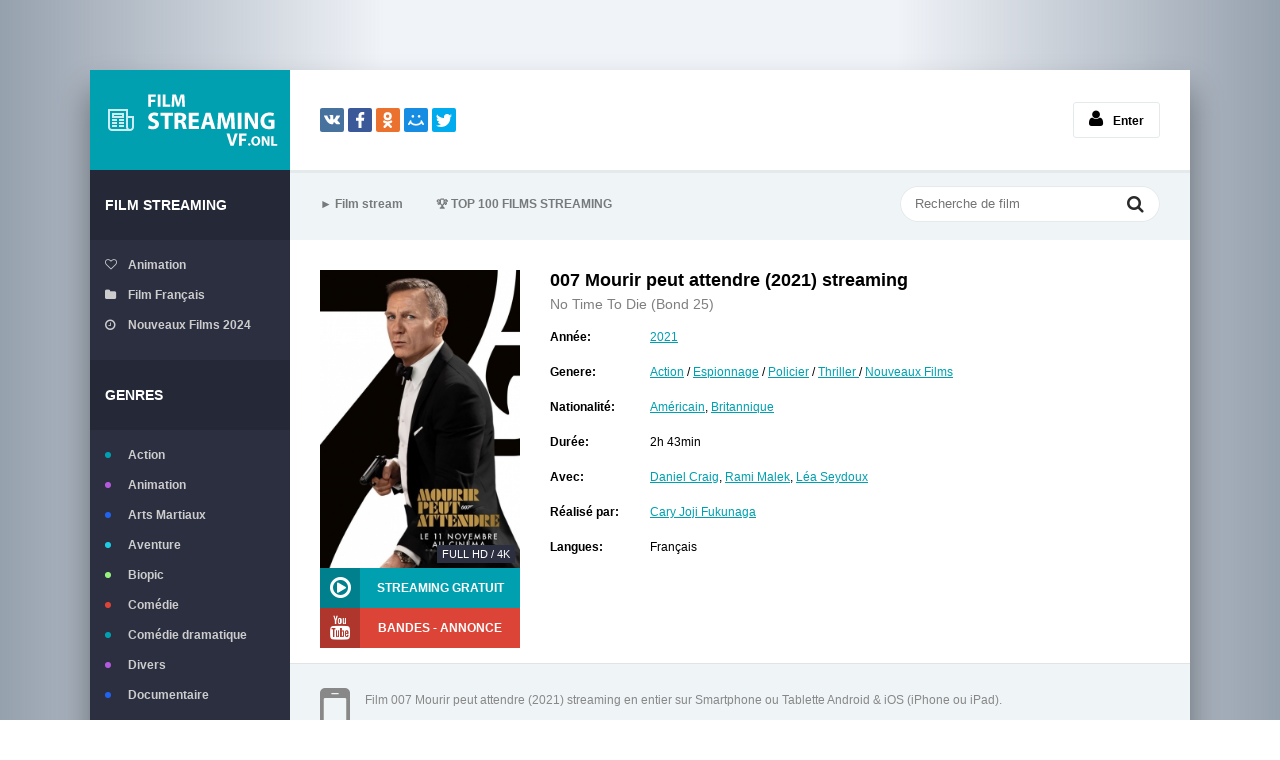

--- FILE ---
content_type: text/html; charset=utf-8
request_url: https://filmstreamingvf.live/709-no-time-to-die-2021.html
body_size: 7775
content:
<!DOCTYPE html>
<html lang="fr-FR">
<head>
	<meta charset="utf-8">
<title>007 Mourir peut attendre streaming VF 2021 Complet et Gratuit en 4K</title>
<meta name="description" content="Film 007 - No Time To Die streaming gratuit en ligne version française  en Full HD 1080p, UHD 4K.Regarder Mourir peut attendre 2021 streaming en entier films sans limite version VostFR, VF.">
<meta name="keywords" content="Mourir peut attendre 2021 streaming, No Time To Die streaming VF, Mourir peut attendre streaming">
<meta name="generator" content="DataLife Engine (http://dle-news.ru)">
<meta property="og:site_name" content="Voir Film Streaming VF 2025 Complet et Gratuit en 4K">
<meta property="og:type" content="article">
<meta property="og:title" content="007  Mourir peut attendre (2021)">
<meta property="og:url" content="https://filmstreamingvf.live/709-no-time-to-die-2021.html">
<meta property="og:image" content="https://filmstreamingvf.live/uploads/posts/2021-07/1625242102_mourir_peut_attendre.jpg">
<meta property="og:description" content="Nouvel opus de la saga mettant en vedette James Bond - Bond 25, le célèbre espion britannique du MI6 créé par l'écrivain Ian Fleming. Pour ce 25ème film de la franchise, Daniel Craig (La Chance du Logan, Spectre) revient dans la peau de l'agent 007. Cary Joji Fukunaga (Maniac, True Detective) est">
<link rel="search" type="application/opensearchdescription+xml" href="https://filmstreamingvf.live/index.php?do=opensearch" title="Voir Film Streaming VF 2025 Complet et Gratuit en 4K">
<link rel="canonical" href="https://filmstreamingvf.live/709-no-time-to-die-2021.html">
<link rel="alternate" type="application/rss+xml" title="Voir Film Streaming VF 2025 Complet et Gratuit en 4K" href="https://filmstreamingvf.live/rss.xml">
	 <meta name="viewport" content="width=device-width, initial-scale=1.0" />
	  <link rel="shortcut icon" href="/templates/filmstreamingvf/images/favicon.png" />
	  <link href="/templates/filmstreamingvf/style/styles.css" type="text/css" rel="stylesheet" />
	  <link href="/templates/filmstreamingvf/style/engine.css" type="text/css" rel="stylesheet" />
	  <!--[if lt IE 9]><script src="//html5shiv.googlecode.com/svn/trunk/html5.js"></script><![endif]-->
    
    <meta name="google-site-verification" content="bEW9LMPhzcGEYsW5D_gJ3502JQjJhyjFRwiZGG_9bC4" />
                    <meta name="msvalidate.01" content="7809A795F93437A396AE4D2A9AE05356" />
    
    <meta name="google-site-verification" content="dvMTDFIb9NyKleZnHDBzv8cwnahxjUyjf1UDABW5BPE" />
    <meta name="google-site-verification" content="l5WKI7Cx0G2lTxeqQkJlX9RTfloLpyt-Hh1fD3IsUmc" />
    <meta name="google-site-verification" content="75fTXMyJlYHofQ250CS9eFMLtzOSwlFuqoRlcpD3wMY" />
    <meta name="google-site-verification" content="CIv2tp2ZokfS7GbUO8xk-GCFG0CXK7EgB3TmaJzaHIk" />
    
         <script src="//filmstreamingvf.live/playerjs6.js" type="text/javascript"></script>
  

</head>

<body>

<div class="wrap">

	<div class="block center">
	
		<header class="header clearfix">
			<a href="/" class="logotype" title="Film streaming VF">filmstreamingvf.live</a>
			<div class="yx-share">
				<div class="ya-share2" data-services="vkontakte,facebook,odnoklassniki,moimir,twitter" data-counter=""></div>
			</div>
			<!--noindex-->


		<ul class="h-login">
			
			<li><a href="#" class="l-show icon-l"><span class="fa fa-user"></span>Enter</a></li>
		</ul>
		<div class="l-over"></div>
			<div class="l-box">
				<form method="post">
					<input type="text" name="login_name" id="login_name" placeholder="login"/>
					<input type="password" name="login_password" id="login_password" placeholder="password" />
					<div class="l-btm clearfix">
						
							
							
							
						
						<button onclick="submit();" type="submit" title="Вход">Enter</button>
					</div>
					<input name="login" type="hidden" id="login" value="submit" />
				</form>
			</div>

<!--/noindex-->
		</header>
		
		<!-- END HEADER -->
		
		<div class="cols fx-row">
		
			<aside class="side">
			
				<div class="side-box to-mob">
					<div class="side-bt">Film Streaming</div>
					<ul class="side-bc side-folders">
						<li><a href="/animation/"><span class="fa fa-heart-o"></span>Animation</a></li>
						<li><a href="/xfsearch/country/Français/"><span class="fa fa-folder"></span>Film Français</a></li>
						<li><a href="/nouveaux-films/"><span class="fa fa-clock-o"></span>Nouveaux Films 2024</a></li>
                        	
					</ul>
				</div>
				
				<nav class="side-box to-mob">
					<div class="side-bt">Genres</div>
					<ul class="side-bc side-nav">
						<li class="default"><a href="/action/">Action</a></li>
						<li class="violet"><a href="/animation/">Animation</a></li>
						<li class="blue"><a href="/arts-martiaux/">Arts Martiaux</a></li>
						<li class="blue1"><a href="/aventure/">Aventure</a></li>
						<li class="green"><a href="/biopic/"> Biopic</a></li>
						<li class="red"><a href="/comedie/">Comédie</a></li>
                        <li class="default"><a href="/comedie-dramatique/"> Comédie dramatique</a></li>
						<li class="violet"><a href="/divers/"> Divers</a></li>
						<li class="blue"><a href="/documentaire/"> Documentaire</a></li>
						<li class="blue1"><a href="/drame/"> Drame</a></li>
						<li class="green"><a href="/epouvante-horreur/">Epouvante-horreur</a></li>
						<li class="red"><a href="/erotique/"> Erotique</a></li>
                        <li class="default"><a href="/espionnage/">  Espionnage</a></li>
						<li class="violet"><a href="/famille/">  Famille</a></li>
						<li class="blue"><a href="/fantastique/">  Fantastique</a></li>
						<li class="blue1"><a href="/guerre/">Guerre</a></li>
						<li class="green"><a href="/historique/">Historique</a></li>
						<li class="red"><a href="/musical/">Musical</a></li>
                        <li class="default"><a href="/policier/">Policier</a></li>
						<li class="violet"><a href="/romance/">Romance</a></li>
						<li class="blue"><a href="/science-fiction/">Science fiction</a></li>
						<li class="blue1"> <a href="/thriller/"> Thriller</a></li>
						<li class="green"><a href="/western/">Western</a></li>
                        
                        
                         <li class="default"><a href="/fullstream.html">  	FullStream</a></li>
						<li class="violet"><a href="/skstream.html">  	SkStream</a></li>
						<li class="blue"><a href="/sokrostream.html">  SokroStream</a></li>
						<li class="blue1"><a href="/filmzenstream.html">FilmZenStream</a></li>
						<li class="green"><a href="/zonestream.html">	Zonestream</a></li>
						<li class="red"><a href="/zone-telechargement.html">	Zone Telechargement</a></li>
                        <li class="default"><a href="/papystreaming.html">PapyStreaming</a></li>
						<li class="violet"><a href="/french-stream.html">French Stream</a></li>
						<li class="blue"><a href="/dpstream.html">DPstream</a></li>
						<li class="blue1"> <a href="/libertyland.html"> LibertyLand</a></li>
                        
                                  <li class="default"><a href="/filmstoon.html">FILMSTOON</a></li>
						<li class="violet"><a href="/wiflix.html">WIFLIX</a></li>
						<li class="blue"><a href="/cinemay.html">Cinemay</a></li>
						<li class="blue1"> <a href="/cocostream.html"> 	COCOSTREAM</a></li>
									<li class="violet"><a href="/yapeol.html">	YAPEOL</a></li>
                        
                          
                
                
                 
                 
                
                   
                 
                
                
                   
						
					</ul>
				</nav>
				
				<a class="random-link icon-l" href="https://filmstreamingvf.live/3772-a-linterieur-2023.html">
	<span class="fa fa-random"></span> Film aléatoire
</a>
				
                 <br> <center> <noindex>	   <a href="/cas.php"  rel="nofollow"  target="_blank"  ><img src="/droite.gif"></a>
                </noindex></center>
			</aside>
			
            
            
			<!-- END SIDE -->
			
			<div class="cont">
			
				<div class="topline fx-row fx-middle">
					<ul class="tl-menu clearfix to-mob">
						<li><a href="/">► Film stream</a></li>
						<li><a href="/top-100.html"><span>🏆</span>         TOP 100 FILMS STREAMING</a></li>
					</ul>
					<div class="btn-menu"><span class="fa fa-bars"></span></div>
					<div class="search-box">
						<form id="quicksearch" method="post">
							<input type="hidden" name="do" value="search" />
							<input type="hidden" name="subaction" value="search" />
							<div class="search-field">
								<input id="story" name="story" placeholder="Recherche de film" type="text" />
								<button type="submit" title="Recherche"><span class="fa fa-search"></span></button>
							</div>
						</form>
					</div>
				</div>
				
				<!-- END TOPLINE -->
				
				<main class="main">
					
					
					
					
					<div class="clearfix">
						<div id='dle-content'><article class="full ignore-select">
	
		<div class="fcols clearfix">
		
			<div class="fleft">
				<div class="fposter img-wide">
					<img src="/uploads/posts/2021-07/medium/1625242102_mourir_peut_attendre.jpg" alt="007  Mourir peut attendre (2021)" />
					
					<div class="th-qual">Full HD / 4K</div>
					
				</div>
				<div class="fbtns clearfix icon-l">
					<div class="to-view"><span class="fa fa-play-circle-o"></span> STREAMING GRATUIT</div>
					<div class="to-trailer" title="Bandes-annonces 007  Mourir peut attendre (2021)"><span class="fa fa-youtube"></span> BANDES - ANNONCE</div>
				</div>
			</div>
			
			<div class="fright">
				<div class="fheader" id="fheader">
					<h1>007  Mourir peut attendre (2021) streaming </h1>
					<div class="foriginal">No Time To Die (Bond 25) </div>
				</div>
				<ul class="finfo" id="finfo">
					<li><span>Année:</span> <a href="https://filmstreamingvf.live/xfsearch/year/2021/">2021</a> </li>
					<li class="vis"><span>Genere:</span> <a href="https://filmstreamingvf.live/action/">Action</a> / <a href="https://filmstreamingvf.live/espionnage/">Espionnage</a> / <a href="https://filmstreamingvf.live/policier/">Policier</a> / <a href="https://filmstreamingvf.live/thriller/">Thriller </a> / <a href="https://filmstreamingvf.live/nouveaux-films/">Nouveaux Films </a> </li> 
					<li class="vis"><span>Nationalité:</span>  <a href="https://filmstreamingvf.live/xfsearch/country/Am%C3%A9ricain/">Américain</a>, <a href="https://filmstreamingvf.live/xfsearch/country/Britannique/">Britannique</a> </li>
					<li><span>Durée:</span> 2h 43min</li>
					<li><span>Avec:</span><a href="https://filmstreamingvf.live/xfsearch/actors/Daniel%20Craig/">Daniel Craig</a>, <a href="https://filmstreamingvf.live/xfsearch/actors/Rami%20Malek/">Rami Malek</a>, <a href="https://filmstreamingvf.live/xfsearch/actors/L%C3%A9a%20Seydoux/">Léa Seydoux</a> </li>
					<li class="vis"><span>Réalisé par:</span> <a href="https://filmstreamingvf.live/xfsearch/director/Cary%20Joji%20Fukunaga/">Cary Joji Fukunaga</a></li>
                    	<li><span>Langues:</span>Français </li>
				
				</ul>
			</div>
			
		</div>
		
		<!-- END FCOLS -->
		
		 <div class="sub-text clearfix sub2">
			<span class="fa fa-mobile"></span>
			<br>Film 007  Mourir peut attendre (2021) streaming en entier  sur Smartphone ou Tablette Android & iOS (iPhone ou iPad). 
           <br><br>  No Time To Die (Bond 25) streaming VF sur  Smart TV et PC en  HD 720p, Full HD 1080p, Ultra HD 4K  gratuitement.
		</div> 
		
		<div class="fdesc full-text clearfix" id="fdesc">
		<div class="fsubtitle">SYNOPSIS ET DÉTAILS - 007  Mourir peut attendre (2021)</div>
			Nouvel opus de la saga mettant en vedette James Bond - Bond 25, le célèbre espion britannique du MI6 créé par l'écrivain Ian Fleming. Pour ce 25ème film de la franchise, Daniel Craig (La Chance du Logan, Spectre) revient dans la peau de l'agent 007. Cary Joji Fukunaga (Maniac, True Detective) est en charge de la réalisation du film.<br>Cette fois, Bond a cessé de travailler en tant qu'agent du MI6 et mène désormais une vie sans liens avec la Jamaïque. La paix que lui donne l'île des Caraïbes prendra fin lorsque son ami de la CIA, Felix Leiter, demandera de l'aide. La mission est de sauver un scientifique qui a été kidnappé. Bond découvrira que la victime est un traître et cela le mènera à la recherche d'un vilain mystérieux armé de la technologie la plus dangereuse.<br>En plus de Daniel Craig, Bond 25 a dans son casting Ralph Fiennes (La danseuse, Spectre) dans le rôle de M, Rory Kinnear (Penny Dreadful, Trespass Against Us) dans le rôle de Bill Tanner, Ben Whishaw (Le Retour de Mary Poppins, A scandale très anglais) encore une fois comme Q, Naomie Harris (Moonlight, Mowgli: La Légende de la Jungle) comme Moneypenny, Léa Seydoux (Zoe, Seule la fin du monde) comme Madeleine Swann et Jeffrey Wright (Westworld, La Nuit des Loups). Aussi avec les nouvelles signatures de Dali Benssalah (Un homme fidèle, Interrail), Billy Magnussen (Aladdin, Game Night), Lashana Lynch (Capitaine Marvel, Still Star-Crossed), David Dencik (Quicksand, The Snowman), Ana de Armas (Couteaux dehors, Blade Runner 2049) et Rami Malek (Bohemian Rhapsody, M. Robot).
		</div>
		
    <div class="fsubtitle to-center"><h2>007  Mourir peut attendre (2021) streaming VF</h2></div>
    
                   <noindex><center>
     <a href="/stream-gratuit.php"   rel="nofollow"   target="_blank" ><img src="/1.png"></a>
     
     <a href="/telecharger-vf.php"   rel="nofollow"   target="_blank" ><img src="/2.png"></a>
      </center> </noindex> 
		
    

		<br><br>
		<div class="ftabs tabs-box">
		
			<div class="tabs-sel"><span class="current"> STREAMING GRATUIT</span><span>BANDES - ANNONCE</span></div>
			
			<div class="fplayer video-box tabs-b">
                
		  <div id="vf"></div>

<script>
    var player = new Playerjs({id:"vf",  poster:"https://filmstreamingvf.live/uploads/posts/2021-07/medium/1625242102_mourir_peut_attendre.jpg", file:"https://filmstreamingvf.live/Universal.mp4", title:"007  Mourir peut attendre (2021) "});
</script>
			</div>
			
			<div class="fplayer video-box tabs-b" id="trailer-place"> 
		<iframe width="903" height="508" src="https://www.youtube.com/embed/0JBaU_sbwg8" title="YouTube video player" frameborder="0" allowfullscreen></iframe>
			</div>
			
		</div>
		
		 <div class="sub-text fx-row fx-middle">
		
			<div class="share"><div class="ya-share2" data-services="vkontakte,facebook,odnoklassniki,moimir,twitter" data-counter=""></div></div>
			<div class="save-btn icon-l button"><a href="/telecharger-vf.php" target="_blank"  rel="nofollow"    ><b>▼ TÉLÉCHARGER 007  Mourir peut attendre (2021) GRATUIT EN 4K</b></a></div>
			
		</div>   
		
		<div class="sect-header fx-row fx-middle">
			<div class="sect-title">Vous pouvez aimer ces films</div>
		</div>
		<div class="floats clearfix">
			<div class="thumb">
	<div class="th-in">
		<a class="th-img img-resp-v with-mask" href="https://filmstreamingvf.live/3355-moi-quand-je-me-reincarne-en-slime-le-film-scarlet-bond-2023.html">
			<img src="/uploads/posts/2023-02/medium/1676875967_0797426.jpg" alt="Moi quand je me réincarne en Slime - Le film : Scarlet Bond (2023)" />
			<div class="th-mask fx-col fx-center fx-middle">
				<span class="fa fa-play-circle"></span>
			</div>
			<div class="th-qual">4K</div>
		</a>
		<div class="th-desc">
			<a class="th-title nowrap" href="https://filmstreamingvf.live/3355-moi-quand-je-me-reincarne-en-slime-le-film-scarlet-bond-2023.html">Moi quand je me réincarne en Slime - Le film : Scarlet Bond (2023)</a>
			<div class="th-cat nowrap">Animation / Aventure / Fantastique / Nouveaux Films </div>
		</div>
		<div class="th-inf"><span class="fa fa-info"></span></div>
	</div>
</div><div class="thumb">
	<div class="th-in">
		<a class="th-img img-resp-v with-mask" href="https://filmstreamingvf.live/3168-glass-onion-une-histoire-a-couteaux-tires-2022.html">
			<img src="/uploads/posts/2022-09/medium/1664187836_0467930.jpg" alt="Glass Onion : une histoire à couteaux tirés (2022)" />
			<div class="th-mask fx-col fx-center fx-middle">
				<span class="fa fa-play-circle"></span>
			</div>
			<div class="th-qual">4K</div>
		</a>
		<div class="th-desc">
			<a class="th-title nowrap" href="https://filmstreamingvf.live/3168-glass-onion-une-histoire-a-couteaux-tires-2022.html">Glass Onion : une histoire à couteaux tirés (2022)</a>
			<div class="th-cat nowrap">Comédie / Drame / Policier / Nouveaux Films </div>
		</div>
		<div class="th-inf"><span class="fa fa-info"></span></div>
	</div>
</div><div class="thumb">
	<div class="th-in">
		<a class="th-img img-resp-v with-mask" href="https://filmstreamingvf.live/1923-billie-eilish-the-worlds-a-little-blurry-2021-hd-6qdgwqdwdd.html">
			<img src="/uploads/posts/2021-01/medium/1611895914_0453044.jpg" alt="Billie Eilish: The World’s A Little Blurry (2021)" />
			<div class="th-mask fx-col fx-center fx-middle">
				<span class="fa fa-play-circle"></span>
			</div>
			<div class="th-qual">4K</div>
		</a>
		<div class="th-desc">
			<a class="th-title nowrap" href="https://filmstreamingvf.live/1923-billie-eilish-the-worlds-a-little-blurry-2021-hd-6qdgwqdwdd.html">Billie Eilish: The World’s A Little Blurry (2021)</a>
			<div class="th-cat nowrap">Documentaire / Musical  / Nouveaux Films </div>
		</div>
		<div class="th-inf"><span class="fa fa-info"></span></div>
	</div>
</div><div class="thumb">
	<div class="th-in">
		<a class="th-img img-resp-v with-mask" href="https://filmstreamingvf.live/695-the-kings-man-premiere-mission-2021-4k-hd-8k-onl-7dd.html">
			<img src="/uploads/posts/2020-07/medium/1596023685_3233553.jpg" alt="The King&#039;s Man 3: Première Mission (2021)" />
			<div class="th-mask fx-col fx-center fx-middle">
				<span class="fa fa-play-circle"></span>
			</div>
			<div class="th-qual">4K</div>
		</a>
		<div class="th-desc">
			<a class="th-title nowrap" href="https://filmstreamingvf.live/695-the-kings-man-premiere-mission-2021-4k-hd-8k-onl-7dd.html">The King&#039;s Man 3: Première Mission (2021)</a>
			<div class="th-cat nowrap">Action / Comédie / Espionnage / Nouveaux Films </div>
		</div>
		<div class="th-inf"><span class="fa fa-info"></span></div>
	</div>
</div><div class="thumb">
	<div class="th-in">
		<a class="th-img img-resp-v with-mask" href="https://filmstreamingvf.live/152-a-couteaux-tires-2019.html">
			<img src="/uploads/posts/2019-11/medium/1573480983_1378493.jpg" alt="À couteaux tirés (2019)" />
			<div class="th-mask fx-col fx-center fx-middle">
				<span class="fa fa-play-circle"></span>
			</div>
			<div class="th-qual">4K</div>
		</a>
		<div class="th-desc">
			<a class="th-title nowrap" href="https://filmstreamingvf.live/152-a-couteaux-tires-2019.html">À couteaux tirés (2019)</a>
			<div class="th-cat nowrap">Policier / Thriller  / Nouveaux Films </div>
		</div>
		<div class="th-inf"><span class="fa fa-info"></span></div>
	</div>
</div>
		</div>
					
		
		
</article>

<div id="dle-ajax-comments"></div>
<form  method="post" name="dle-comments-form" id="dle-comments-form" >
		<input type="hidden" name="subaction" value="addcomment">
		<input type="hidden" name="post_id" id="post_id" value="709"><input type="hidden" name="user_hash" value="e12fbb39989dd7f7c91b46a7e9e59594941bf5a9"></form></div>
					</div>
					
					
					
				</main>
				
				<!-- END MAIN -->
				
			</div>
			
			<!-- END CONT -->
			
		</div>
		
		<!-- END COLS -->
		
		



 


				
		<footer class="footer clearfix">
			<div class="ft-text">
                <div class="ft-menu"><a href="/">Film streaming VF</a> </div>
            
              
                <br>
			Film Streaming VF Complet en Full HD, 4K ULTRA HD Gratuit 
				<div class="ft-copyr">Filmstreamingvf.live © 2025.</div>
			</div>
			
		</footer>
			
		<!-- END FOOTER -->
		
	</div>
	
	<!-- END BLOCK -->
	
</div>

<!-- END WRAP -->

<link href="/engine/classes/min/index.php?charset=utf-8&amp;f=engine/editor/jscripts/froala/fonts/font-awesome.css,engine/editor/jscripts/froala/css/editor.css,engine/editor/css/default.css&amp;v=26" rel="stylesheet" type="text/css">
<script src="/engine/classes/min/index.php?charset=utf-8&amp;g=general&amp;v=26"></script>
<script src="/engine/classes/min/index.php?charset=utf-8&amp;f=engine/classes/js/jqueryui.js,engine/classes/js/dle_js.js,engine/classes/masha/masha.js,engine/skins/codemirror/js/code.js,engine/editor/jscripts/froala/editor.js,engine/editor/jscripts/froala/languages/en.js&amp;v=26" defer></script>
<script src="/templates/filmstreamingvf/js/libs.js"></script>
<script>
<!--
var dle_root       = '/';
var dle_admin      = '';
var dle_login_hash = 'e12fbb39989dd7f7c91b46a7e9e59594941bf5a9';
var dle_group      = 5;
var dle_skin       = 'filmstreamingvf';
var dle_wysiwyg    = '1';
var quick_wysiwyg  = '1';
var dle_act_lang   = ["Yes", "No", "Enter", "Cancel", "Save", "Delete", "Loading. Please, wait..."];
var menu_short     = 'Quick edit';
var menu_full      = 'Full edit';
var menu_profile   = 'View profile';
var menu_send      = 'Send message';
var menu_uedit     = 'Admin Center';
var dle_info       = 'Information';
var dle_confirm    = 'Confirm';
var dle_prompt     = 'Enter the information';
var dle_req_field  = 'Please fill in all the required fields';
var dle_del_agree  = 'Are you sure you want to delete it? This action cannot be undone';
var dle_spam_agree = 'Are you sure you want to mark the user as a spammer? This will remove all his comments';
var dle_complaint  = 'Enter the text of your complaint to the Administration:';
var dle_big_text   = 'Highlighted section of text is too large.';
var dle_orfo_title = 'Enter a comment to the detected error on the page for Administration ';
var dle_p_send     = 'Send';
var dle_p_send_ok  = 'Notification has been sent successfully ';
var dle_save_ok    = 'Changes are saved successfully. Refresh the page?';
var dle_reply_title= 'Reply to the comment';
var dle_tree_comm  = '0';
var dle_del_news   = 'Delete article';
var dle_sub_agree  = 'Do you really want to subscribe to this article’s comments?';
var dle_captcha_type  = '0';
var allow_dle_delete_news   = false;
var dle_search_delay   = false;
var dle_search_value   = '';
jQuery(function($){
	
      $('#comments').froalaEditor({
        dle_root: dle_root,
        dle_upload_area : "comments",
        dle_upload_user : "",
        dle_upload_news : "0",
        width: '100%',
        height: '220',
        language: 'en',

		htmlAllowedTags: ['div', 'span', 'p', 'br', 'strong', 'em', 'ul', 'li', 'ol', 'b', 'u', 'i', 's', 'a', 'img'],
		htmlAllowedAttrs: ['class', 'href', 'alt', 'src', 'style', 'target'],
		pastePlain: true,
        imagePaste: false,
        listAdvancedTypes: false,
        imageUpload: false,
		videoInsertButtons: ['videoBack', '|', 'videoByURL'],
		
        toolbarButtonsXS: ['bold', 'italic', 'underline', 'strikeThrough', '|', 'align', 'formatOL', 'formatUL', '|', 'insertLink', 'dleleech', 'emoticons', '|', 'dlehide', 'dlequote', 'dlespoiler'],

        toolbarButtonsSM: ['bold', 'italic', 'underline', 'strikeThrough', '|', 'align', 'formatOL', 'formatUL', '|', 'insertLink', 'dleleech', 'emoticons', '|', 'dlehide', 'dlequote', 'dlespoiler'],

        toolbarButtonsMD: ['bold', 'italic', 'underline', 'strikeThrough', '|', 'align', 'formatOL', 'formatUL', '|', 'insertLink', 'dleleech', 'emoticons', '|', 'dlehide', 'dlequote', 'dlespoiler'],

        toolbarButtons: ['bold', 'italic', 'underline', 'strikeThrough', '|', 'align', 'formatOL', 'formatUL', '|', 'insertLink', 'dleleech', 'emoticons', '|', 'dlehide', 'dlequote', 'dlespoiler']

      }).on('froalaEditor.image.inserted froalaEditor.image.replaced', function (e, editor, $img, response) {

			if( response ) {
			
			    response = JSON.parse(response);
			  
			    $img.removeAttr("data-returnbox").removeAttr("data-success").removeAttr("data-xfvalue").removeAttr("data-flink");

				if(response.flink) {
				  if($img.parent().hasClass("highslide")) {
		
					$img.parent().attr('href', response.flink);
		
				  } else {
		
					$img.wrap( '<a href="'+response.flink+'" class="highslide"></a>' );
					
				  }
				}
			  
			}
			
		});

$('#dle-comments-form').submit(function() {
	doAddComments();
	return false;
});
FastSearch();
});
//-->
</script>  
<script src="/templates/filmstreamingvf/js/share.js" charset="utf-8"></script>
	  
    <!-- Yandex.Metrika counter -->
<script type="text/javascript" >
   (function(m,e,t,r,i,k,a){m[i]=m[i]||function(){(m[i].a=m[i].a||[]).push(arguments)};
   m[i].l=1*new Date();k=e.createElement(t),a=e.getElementsByTagName(t)[0],k.async=1,k.src=r,a.parentNode.insertBefore(k,a)})
   (window, document, "script", "https://mc.yandex.ru/metrika/tag.js", "ym");

   ym(54584752, "init", {
        clickmap:true,
        trackLinks:true,
        accurateTrackBounce:true
   });
</script>
<noscript><div><img src="https://mc.yandex.ru/watch/54584752" style="position:absolute; left:-9999px;" alt="" /></div></noscript>
<!-- /Yandex.Metrika counter -->
    
    
<script defer src="https://static.cloudflareinsights.com/beacon.min.js/vcd15cbe7772f49c399c6a5babf22c1241717689176015" integrity="sha512-ZpsOmlRQV6y907TI0dKBHq9Md29nnaEIPlkf84rnaERnq6zvWvPUqr2ft8M1aS28oN72PdrCzSjY4U6VaAw1EQ==" data-cf-beacon='{"version":"2024.11.0","token":"3f1c7af08cd94d9fa751c986e4addc61","r":1,"server_timing":{"name":{"cfCacheStatus":true,"cfEdge":true,"cfExtPri":true,"cfL4":true,"cfOrigin":true,"cfSpeedBrain":true},"location_startswith":null}}' crossorigin="anonymous"></script>
</body>
</html>

<!-- DataLife Engine Copyright SoftNews Media Group (http://dle-news.ru) -->
